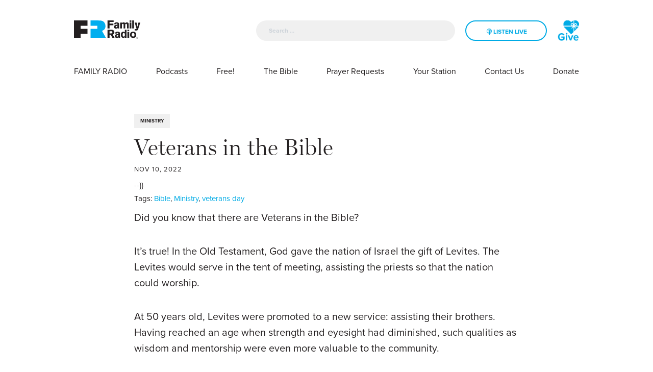

--- FILE ---
content_type: text/html; charset=UTF-8
request_url: https://www.familyradio.org/ministry/veterans-in-the-bible/
body_size: 14499
content:
<!doctype html>
<html lang="en-US" style="opacity:0;transition:1s opacity;">
  <head>
  <meta charset="utf-8">
  <meta http-equiv="x-ua-compatible" content="ie=edge">
  <meta name="viewport" content="width=device-width, initial-scale=1, shrink-to-fit=no">
  <title>Veterans in the Bible | Family Radio</title>
<meta name='robots' content='noindex, nofollow' />
	<style>img:is([sizes="auto" i], [sizes^="auto," i]) { contain-intrinsic-size: 3000px 1500px }</style>
	
<!-- Google Tag Manager for WordPress by gtm4wp.com -->
<script data-cfasync="false" data-pagespeed-no-defer>
	var gtm4wp_datalayer_name = "dataLayer";
	var dataLayer = dataLayer || [];
</script>
<!-- End Google Tag Manager for WordPress by gtm4wp.com -->
<!-- The SEO Framework by Sybre Waaijer -->
<link rel="canonical" href="https://www.familyradio.org/ministry/veterans-in-the-bible/" />
<meta name="description" content="Did you know that there are Veterans in the Bible? It&rsquo;s true! In the Old Testament, God gave the nation of Israel the gift of Levites. The Levites would serve&#8230;" />
<meta property="og:type" content="article" />
<meta property="og:locale" content="en_US" />
<meta property="og:site_name" content="Family Radio" />
<meta property="og:title" content="Veterans in the Bible | Family Radio" />
<meta property="og:description" content="Did you know that there are Veterans in the Bible? It&rsquo;s true! In the Old Testament, God gave the nation of Israel the gift of Levites. The Levites would serve in the tent of meeting&#8230;" />
<meta property="og:url" content="https://www.familyradio.org/ministry/veterans-in-the-bible/" />
<meta property="og:image" content="https://www.familyradio.org/app/uploads/2022/11/veteranblog.jpg" />
<meta property="og:image:width" content="316" />
<meta property="og:image:height" content="195" />
<meta property="og:image" content="https://www.familyradio.org/app/uploads/2022/11/veterans.png" />
<meta property="article:published_time" content="2022-11-10T22:11:45+00:00" />
<meta property="article:modified_time" content="2022-11-10T22:11:46+00:00" />
<meta name="twitter:card" content="summary_large_image" />
<meta name="twitter:title" content="Veterans in the Bible | Family Radio" />
<meta name="twitter:description" content="Did you know that there are Veterans in the Bible? It&rsquo;s true! In the Old Testament, God gave the nation of Israel the gift of Levites. The Levites would serve in the tent of meeting&#8230;" />
<meta name="twitter:image" content="https://www.familyradio.org/app/uploads/2022/11/veteranblog.jpg" />
<script type="application/ld+json">{"@context":"https://schema.org","@graph":[{"@type":"WebSite","@id":"https://www.familyradio.org/#/schema/WebSite","url":"https://www.familyradio.org/","name":"Family Radio","inLanguage":"en-US","potentialAction":{"@type":"SearchAction","target":{"@type":"EntryPoint","urlTemplate":"https://www.familyradio.org/search/{search_term_string}/"},"query-input":"required name=search_term_string"},"publisher":{"@type":"Organization","@id":"https://www.familyradio.org/#/schema/Organization","name":"Family Radio","url":"https://www.familyradio.org/","logo":{"@type":"ImageObject","url":"https://www.familyradio.org/app/uploads/2017/11/cropped-FRLogo.png","contentUrl":"https://www.familyradio.org/app/uploads/2017/11/cropped-FRLogo.png","width":512,"height":512}}},{"@type":"WebPage","@id":"https://www.familyradio.org/ministry/veterans-in-the-bible/","url":"https://www.familyradio.org/ministry/veterans-in-the-bible/","name":"Veterans in the Bible | Family Radio","description":"Did you know that there are Veterans in the Bible? It&rsquo;s true! In the Old Testament, God gave the nation of Israel the gift of Levites. The Levites would serve&#8230;","inLanguage":"en-US","isPartOf":{"@id":"https://www.familyradio.org/#/schema/WebSite"},"breadcrumb":{"@type":"BreadcrumbList","@id":"https://www.familyradio.org/#/schema/BreadcrumbList","itemListElement":[{"@type":"ListItem","position":1,"item":"https://www.familyradio.org/","name":"Family Radio"},{"@type":"ListItem","position":2,"item":"https://www.familyradio.org/fr-library/ministry/","name":"Blog &#x2d; Ministry"},{"@type":"ListItem","position":3,"name":"Veterans in the Bible"}]},"potentialAction":{"@type":"ReadAction","target":"https://www.familyradio.org/ministry/veterans-in-the-bible/"},"datePublished":"2022-11-10T22:11:45+00:00","dateModified":"2022-11-10T22:11:46+00:00"}]}</script>
<!-- / The SEO Framework by Sybre Waaijer | 4.48ms meta | 0.11ms boot -->

<link rel='dns-prefetch' href='//js.hs-scripts.com' />
<link rel="stylesheet" href="/wp/wp-includes/css/dist/block-library/style.min.css?ver=6.7.2">
<style id='classic-theme-styles-inline-css' type='text/css'>
/*! This file is auto-generated */
.wp-block-button__link{color:#fff;background-color:#32373c;border-radius:9999px;box-shadow:none;text-decoration:none;padding:calc(.667em + 2px) calc(1.333em + 2px);font-size:1.125em}.wp-block-file__button{background:#32373c;color:#fff;text-decoration:none}
</style>
<style id='global-styles-inline-css' type='text/css'>
:root{--wp--preset--aspect-ratio--square: 1;--wp--preset--aspect-ratio--4-3: 4/3;--wp--preset--aspect-ratio--3-4: 3/4;--wp--preset--aspect-ratio--3-2: 3/2;--wp--preset--aspect-ratio--2-3: 2/3;--wp--preset--aspect-ratio--16-9: 16/9;--wp--preset--aspect-ratio--9-16: 9/16;--wp--preset--color--black: #000000;--wp--preset--color--cyan-bluish-gray: #abb8c3;--wp--preset--color--white: #ffffff;--wp--preset--color--pale-pink: #f78da7;--wp--preset--color--vivid-red: #cf2e2e;--wp--preset--color--luminous-vivid-orange: #ff6900;--wp--preset--color--luminous-vivid-amber: #fcb900;--wp--preset--color--light-green-cyan: #7bdcb5;--wp--preset--color--vivid-green-cyan: #00d084;--wp--preset--color--pale-cyan-blue: #8ed1fc;--wp--preset--color--vivid-cyan-blue: #0693e3;--wp--preset--color--vivid-purple: #9b51e0;--wp--preset--gradient--vivid-cyan-blue-to-vivid-purple: linear-gradient(135deg,rgba(6,147,227,1) 0%,rgb(155,81,224) 100%);--wp--preset--gradient--light-green-cyan-to-vivid-green-cyan: linear-gradient(135deg,rgb(122,220,180) 0%,rgb(0,208,130) 100%);--wp--preset--gradient--luminous-vivid-amber-to-luminous-vivid-orange: linear-gradient(135deg,rgba(252,185,0,1) 0%,rgba(255,105,0,1) 100%);--wp--preset--gradient--luminous-vivid-orange-to-vivid-red: linear-gradient(135deg,rgba(255,105,0,1) 0%,rgb(207,46,46) 100%);--wp--preset--gradient--very-light-gray-to-cyan-bluish-gray: linear-gradient(135deg,rgb(238,238,238) 0%,rgb(169,184,195) 100%);--wp--preset--gradient--cool-to-warm-spectrum: linear-gradient(135deg,rgb(74,234,220) 0%,rgb(151,120,209) 20%,rgb(207,42,186) 40%,rgb(238,44,130) 60%,rgb(251,105,98) 80%,rgb(254,248,76) 100%);--wp--preset--gradient--blush-light-purple: linear-gradient(135deg,rgb(255,206,236) 0%,rgb(152,150,240) 100%);--wp--preset--gradient--blush-bordeaux: linear-gradient(135deg,rgb(254,205,165) 0%,rgb(254,45,45) 50%,rgb(107,0,62) 100%);--wp--preset--gradient--luminous-dusk: linear-gradient(135deg,rgb(255,203,112) 0%,rgb(199,81,192) 50%,rgb(65,88,208) 100%);--wp--preset--gradient--pale-ocean: linear-gradient(135deg,rgb(255,245,203) 0%,rgb(182,227,212) 50%,rgb(51,167,181) 100%);--wp--preset--gradient--electric-grass: linear-gradient(135deg,rgb(202,248,128) 0%,rgb(113,206,126) 100%);--wp--preset--gradient--midnight: linear-gradient(135deg,rgb(2,3,129) 0%,rgb(40,116,252) 100%);--wp--preset--font-size--small: 13px;--wp--preset--font-size--medium: 20px;--wp--preset--font-size--large: 36px;--wp--preset--font-size--x-large: 42px;--wp--preset--spacing--20: 0.44rem;--wp--preset--spacing--30: 0.67rem;--wp--preset--spacing--40: 1rem;--wp--preset--spacing--50: 1.5rem;--wp--preset--spacing--60: 2.25rem;--wp--preset--spacing--70: 3.38rem;--wp--preset--spacing--80: 5.06rem;--wp--preset--shadow--natural: 6px 6px 9px rgba(0, 0, 0, 0.2);--wp--preset--shadow--deep: 12px 12px 50px rgba(0, 0, 0, 0.4);--wp--preset--shadow--sharp: 6px 6px 0px rgba(0, 0, 0, 0.2);--wp--preset--shadow--outlined: 6px 6px 0px -3px rgba(255, 255, 255, 1), 6px 6px rgba(0, 0, 0, 1);--wp--preset--shadow--crisp: 6px 6px 0px rgba(0, 0, 0, 1);}:where(.is-layout-flex){gap: 0.5em;}:where(.is-layout-grid){gap: 0.5em;}body .is-layout-flex{display: flex;}.is-layout-flex{flex-wrap: wrap;align-items: center;}.is-layout-flex > :is(*, div){margin: 0;}body .is-layout-grid{display: grid;}.is-layout-grid > :is(*, div){margin: 0;}:where(.wp-block-columns.is-layout-flex){gap: 2em;}:where(.wp-block-columns.is-layout-grid){gap: 2em;}:where(.wp-block-post-template.is-layout-flex){gap: 1.25em;}:where(.wp-block-post-template.is-layout-grid){gap: 1.25em;}.has-black-color{color: var(--wp--preset--color--black) !important;}.has-cyan-bluish-gray-color{color: var(--wp--preset--color--cyan-bluish-gray) !important;}.has-white-color{color: var(--wp--preset--color--white) !important;}.has-pale-pink-color{color: var(--wp--preset--color--pale-pink) !important;}.has-vivid-red-color{color: var(--wp--preset--color--vivid-red) !important;}.has-luminous-vivid-orange-color{color: var(--wp--preset--color--luminous-vivid-orange) !important;}.has-luminous-vivid-amber-color{color: var(--wp--preset--color--luminous-vivid-amber) !important;}.has-light-green-cyan-color{color: var(--wp--preset--color--light-green-cyan) !important;}.has-vivid-green-cyan-color{color: var(--wp--preset--color--vivid-green-cyan) !important;}.has-pale-cyan-blue-color{color: var(--wp--preset--color--pale-cyan-blue) !important;}.has-vivid-cyan-blue-color{color: var(--wp--preset--color--vivid-cyan-blue) !important;}.has-vivid-purple-color{color: var(--wp--preset--color--vivid-purple) !important;}.has-black-background-color{background-color: var(--wp--preset--color--black) !important;}.has-cyan-bluish-gray-background-color{background-color: var(--wp--preset--color--cyan-bluish-gray) !important;}.has-white-background-color{background-color: var(--wp--preset--color--white) !important;}.has-pale-pink-background-color{background-color: var(--wp--preset--color--pale-pink) !important;}.has-vivid-red-background-color{background-color: var(--wp--preset--color--vivid-red) !important;}.has-luminous-vivid-orange-background-color{background-color: var(--wp--preset--color--luminous-vivid-orange) !important;}.has-luminous-vivid-amber-background-color{background-color: var(--wp--preset--color--luminous-vivid-amber) !important;}.has-light-green-cyan-background-color{background-color: var(--wp--preset--color--light-green-cyan) !important;}.has-vivid-green-cyan-background-color{background-color: var(--wp--preset--color--vivid-green-cyan) !important;}.has-pale-cyan-blue-background-color{background-color: var(--wp--preset--color--pale-cyan-blue) !important;}.has-vivid-cyan-blue-background-color{background-color: var(--wp--preset--color--vivid-cyan-blue) !important;}.has-vivid-purple-background-color{background-color: var(--wp--preset--color--vivid-purple) !important;}.has-black-border-color{border-color: var(--wp--preset--color--black) !important;}.has-cyan-bluish-gray-border-color{border-color: var(--wp--preset--color--cyan-bluish-gray) !important;}.has-white-border-color{border-color: var(--wp--preset--color--white) !important;}.has-pale-pink-border-color{border-color: var(--wp--preset--color--pale-pink) !important;}.has-vivid-red-border-color{border-color: var(--wp--preset--color--vivid-red) !important;}.has-luminous-vivid-orange-border-color{border-color: var(--wp--preset--color--luminous-vivid-orange) !important;}.has-luminous-vivid-amber-border-color{border-color: var(--wp--preset--color--luminous-vivid-amber) !important;}.has-light-green-cyan-border-color{border-color: var(--wp--preset--color--light-green-cyan) !important;}.has-vivid-green-cyan-border-color{border-color: var(--wp--preset--color--vivid-green-cyan) !important;}.has-pale-cyan-blue-border-color{border-color: var(--wp--preset--color--pale-cyan-blue) !important;}.has-vivid-cyan-blue-border-color{border-color: var(--wp--preset--color--vivid-cyan-blue) !important;}.has-vivid-purple-border-color{border-color: var(--wp--preset--color--vivid-purple) !important;}.has-vivid-cyan-blue-to-vivid-purple-gradient-background{background: var(--wp--preset--gradient--vivid-cyan-blue-to-vivid-purple) !important;}.has-light-green-cyan-to-vivid-green-cyan-gradient-background{background: var(--wp--preset--gradient--light-green-cyan-to-vivid-green-cyan) !important;}.has-luminous-vivid-amber-to-luminous-vivid-orange-gradient-background{background: var(--wp--preset--gradient--luminous-vivid-amber-to-luminous-vivid-orange) !important;}.has-luminous-vivid-orange-to-vivid-red-gradient-background{background: var(--wp--preset--gradient--luminous-vivid-orange-to-vivid-red) !important;}.has-very-light-gray-to-cyan-bluish-gray-gradient-background{background: var(--wp--preset--gradient--very-light-gray-to-cyan-bluish-gray) !important;}.has-cool-to-warm-spectrum-gradient-background{background: var(--wp--preset--gradient--cool-to-warm-spectrum) !important;}.has-blush-light-purple-gradient-background{background: var(--wp--preset--gradient--blush-light-purple) !important;}.has-blush-bordeaux-gradient-background{background: var(--wp--preset--gradient--blush-bordeaux) !important;}.has-luminous-dusk-gradient-background{background: var(--wp--preset--gradient--luminous-dusk) !important;}.has-pale-ocean-gradient-background{background: var(--wp--preset--gradient--pale-ocean) !important;}.has-electric-grass-gradient-background{background: var(--wp--preset--gradient--electric-grass) !important;}.has-midnight-gradient-background{background: var(--wp--preset--gradient--midnight) !important;}.has-small-font-size{font-size: var(--wp--preset--font-size--small) !important;}.has-medium-font-size{font-size: var(--wp--preset--font-size--medium) !important;}.has-large-font-size{font-size: var(--wp--preset--font-size--large) !important;}.has-x-large-font-size{font-size: var(--wp--preset--font-size--x-large) !important;}
:where(.wp-block-post-template.is-layout-flex){gap: 1.25em;}:where(.wp-block-post-template.is-layout-grid){gap: 1.25em;}
:where(.wp-block-columns.is-layout-flex){gap: 2em;}:where(.wp-block-columns.is-layout-grid){gap: 2em;}
:root :where(.wp-block-pullquote){font-size: 1.5em;line-height: 1.6;}
</style>
<link rel="stylesheet" href="/app/plugins/wp-job-manager-applications/assets/css/frontend.css?ver=6.7.2">
<link rel="stylesheet" href="/app/plugins/wp-job-manager/assets/dist/css/job-listings.css?ver=598383a28ac5f9f156e4">
<link rel="stylesheet" href="/app/plugins/better-search/includes/css/bsearch-styles.min.css?ver=4.1.5">
<style id='bsearch-custom-style-inline-css' type='text/css'>
.bsearch_highlight{ background:orange }
</style>
<link rel="stylesheet" href="/app/tablepress-combined.min.css?ver=19">
<link rel="stylesheet" href="/app/themes/familyradio/dist/styles/main_b8fec72b.css">
<script type="text/javascript" src="/wp/wp-includes/js/jquery/jquery.min.js?ver=3.7.1" id="jquery-core-js"></script>
<script type="text/javascript" src="/wp/wp-includes/js/jquery/jquery-migrate.min.js?ver=3.4.1" id="jquery-migrate-js"></script>
<!-- Global site tag (gtag.js) - Google Ads: 404744751 -->
<script async src="https://www.googletagmanager.com/gtag/js?id=AW-404744751"></script>
<script>
  window.dataLayer = window.dataLayer || [];
  function gtag(){dataLayer.push(arguments);}
  gtag('js', new Date());

  gtag('config', 'AW-404744751');
</script>
<!-- End Global site tag (gtag.js) - Google Ads: 404744751 -->

<!-- Facebook Pixel Code -->
<script>
  !function(f,b,e,v,n,t,s)
  {if(f.fbq)return;n=f.fbq=function(){n.callMethod?
  n.callMethod.apply(n,arguments):n.queue.push(arguments)};
  if(!f._fbq)f._fbq=n;n.push=n;n.loaded=!0;n.version='2.0';
  n.queue=[];t=b.createElement(e);t.async=!0;
  t.src=v;s=b.getElementsByTagName(e)[0];
  s.parentNode.insertBefore(t,s)}(window, document,'script',
  'https://connect.facebook.net/en_US/fbevents.js');
  fbq('init', '2773316109434974');
  fbq('track', 'PageView');
</script>
<noscript><img height="1" width="1" style="display:none"
  src="https://www.facebook.com/tr?id=2773316109434974&ev=PageView&noscript=1"
/></noscript>
<!-- End Facebook Pixel Code -->

<meta name="facebook-domain-verification" content="w4rfr1mzlrui63vaaqu7d1l2w87tj4" />			<!-- DO NOT COPY THIS SNIPPET! Start of Page Analytics Tracking for HubSpot WordPress plugin v11.3.21-->
			<script class="hsq-set-content-id" data-content-id="blog-post">
				var _hsq = _hsq || [];
				_hsq.push(["setContentType", "blog-post"]);
			</script>
			<!-- DO NOT COPY THIS SNIPPET! End of Page Analytics Tracking for HubSpot WordPress plugin -->
					<style type="text/css">.pp-podcast {opacity: 0;}</style>
		
<!-- Google Tag Manager for WordPress by gtm4wp.com -->
<!-- GTM Container placement set to footer -->
<script data-cfasync="false" data-pagespeed-no-defer>
	var dataLayer_content = {"visitorIP":"52.15.47.89","pageTitle":"Veterans in the Bible | Family Radio","pagePostType":"ministry","pagePostType2":"single-ministry","pagePostDate":"November 3, 2025","pagePostDateYear":2025,"pagePostDateMonth":11,"pagePostDateDay":3,"pagePostDateDayName":"Monday","pagePostDateHour":5,"pagePostDateMinute":45,"pagePostDateIso":"2025-11-03T05:45:07+00:00","pagePostDateUnix":1762148707,"postID":85224};
	dataLayer.push( dataLayer_content );
</script>
<script data-cfasync="false" data-pagespeed-no-defer>
(function(w,d,s,l,i){w[l]=w[l]||[];w[l].push({'gtm.start':
new Date().getTime(),event:'gtm.js'});var f=d.getElementsByTagName(s)[0],
j=d.createElement(s),dl=l!='dataLayer'?'&l='+l:'';j.async=true;j.src=
'//www.googletagmanager.com/gtm.js?id='+i+dl;f.parentNode.insertBefore(j,f);
})(window,document,'script','dataLayer','GTM-WNLVXQ8');
</script>
<!-- End Google Tag Manager for WordPress by gtm4wp.com --><link rel="icon" href="/app/uploads/2017/11/cropped-FRLogo-32x32.png" sizes="32x32" />
<link rel="icon" href="/app/uploads/2017/11/cropped-FRLogo-192x192.png" sizes="192x192" />
<link rel="apple-touch-icon" href="/app/uploads/2017/11/cropped-FRLogo-180x180.png" />
<meta name="msapplication-TileImage" content="/app/uploads/2017/11/cropped-FRLogo-270x270.png" />
<!-- BEGIN Adobe Fonts for WordPress --><script>
  (function(d) {
    var config = {
      kitId: 'oeo2ctu',
      scriptTimeout: 3000,
      async: true
    },
    h=d.documentElement,t=setTimeout(function(){h.className=h.className.replace(/\bwf-loading\b/g,"")+" wf-inactive";},config.scriptTimeout),tk=d.createElement("script"),f=false,s=d.getElementsByTagName("script")[0],a;h.className+=" wf-loading";tk.src='https://use.typekit.net/'+config.kitId+'.js';tk.async=true;tk.onload=tk.onreadystatechange=function(){a=this.readyState;if(f||a&&a!="complete"&&a!="loaded")return;f=true;clearTimeout(t);try{Typekit.load(config)}catch(e){}};s.parentNode.insertBefore(tk,s)
  })(document);
</script><!-- END Adobe Fonts for WordPress -->		<style type="text/css" id="wp-custom-css">
			textarea.textarea {border: 1px solid lightgray;
}
label.gfield_label {white-space: nowrap;}
.gform_wrapper .gfield_radio li {text-align: left;}

.page-id-2274 div#twitter-feed-InstantInPrayer {
    display: flex;

}
	
.page-id-2274 div.tweeter-info {
		margin: 10px;
	padding: 20px;
				padding: rem(20px);
				border: 1px solid rgba(149,152,154, .3);
				border-radius: 8px;
}

a.btn.solid {font-size: 1.5rem;}

/* Hope in a Story Page */
.page-id-31361 .bgimage {
    min-height: 26rem;
}

/* Welcome! form state font size */
#input_8_12_chosen>a>span {
/*.chosen-single {*/
		font-size: 1.4em;
}

/* popmake-34524 popmake-34576 */
#popmake-34524, #popmake-34576 {
	padding: 18px;
	background-color: #fbb045;
}

#popmake-34524 .pum-content p, #popmake-34576 .pum-content p {
    display:inline-block;
    /*text-transform:uppercase;*/
	  color: #fff;
    font-weight: 600;
    font-size: 20px;
	  line-height: 1.9em;
}

#popmake-34524 .pum-content, #popmake-34576 .pum-content {
    text-align: center;
		background-color: #fbb045;
}

#popmake-34524 .button, #popmake-34576 .button {
    margin-top: 0px!important;
    font-size: 1em;
	  white-space: nowrap;
    background-color: transparent;
    color: white;
    border: 2px solid white;
    padding: 9px;
	  cursor: pointer;
}

#popmake-34524 .button:hover, #popmake-34576 .button:hover {
    color: #fbb045;
	  background-color: #ffffff;
}

#popmake-34524 .button:focus, #popmake-34576 .button:focus {
    outline:bullets;
}

#popmake-34524 > .pum-close, #popmake-34576 > .pum-close {
	border:none;
	box-shadow: none;
	background-color: transparent;
}

/******************/
/* keep it mobile friendly by only applying these styles for larger viewports */
@media only screen and (min-width: 641px) {
 
 body #gform_wrapper_12 { 
  max-width: 60%;
  margin: 0 auto;
 }
 
}

/**********/
#field_12_1 {
	font-size: 1.2em;
	font-weight: 600;
}

/* Drop text shadow over bright slider */
.slide-text p {
	text-shadow: 1px 1px 10px rgba(0,0,0, .8);
}

/**** Partners Mobile *****/

.page-id-39997 .block {
	padding: 0rem 0rem;
}

.page-id-42205 .block {
	padding: 0rem 0rem;
}

.page-id-42300 h3.gform_title {
	display: none;
}

.page-id-46343s .block  {
	padding: 0rem 0rem;
}

.page-id-47581 .block  {
	padding: 0rem 0rem;
}

/* Site width */
.main {
    max-width: 1280px;
		margin: auto;
	  /*line-height: 0px;*/
}

/*.row {
    margin-left: ;
    margin-right: -0.5rem;
}*/

.row {
    margin-left: -2.5rem;
    margin-right: -2.5rem;
}

.p-rel {
	margin-bottom: -4.5rem;
}

/* end Site width */		</style>
		</head>
  <body class="ministry-template-default single single-ministry postid-60039 single-format-standard newchannelsontheapp family-radio">
        <header class="banner stiky">
  
  <!-- FR Player Consent Modal -->
  <div class="modal fade" 
       id="frGdprModal"
       tabindex="-1"
       role="dialog" 
       aria-labelledby="frGdprModalLabel" 
       aria-hidden="true">
  
      <div class="modal-dialog modal-dialog-centered" 
           role="document">
        <div class="modal-content">
          <div class="modal-header">

            <h1 class="modal-title" 
                id="frGdprModalLabel">
                Privacy Policy Consent 
            </h1>
            <button type="button" 
                    class="close"
                    data-dismiss="modal"
                    aria-label="Close">

              <span aria-hidden="true">
                &times;
              </span>
            </button>
          </div>
          <div class="modal-body">
            <p>Click <a href="/privacy-statement/">here</a> to read Family Radio Policy. Press "ACCEPT" if you agree to Family Radio Privacy Policy Terms.</p>
          </div>
          <div class="modal-footer">
            <button type="button" 
                    id="closeid"
                    class="btn btn-secondary solid" 
                    data-dismiss="modal">
              Reject
            </button>
              <button type="button" 
                      id="saveid" 
                      class="btn btn-primary solid">
                Accept
            </button>
          </div>
        </div>
      </div>
    </div>

  <div class="mobile-menu d-block d-lg-none">
    
    <nav class="navbar navbar-expand-lg p-0">
      
      <div class="navbar-wrapper bg-light d-block w-100 d-flex justify-content-between">

        <button class="navbar-toggler" type="button" data-toggle="collapse" data-target="#navbarSupportedContent" aria-controls="navbarSupportedContent" aria-expanded="false" aria-label="Toggle navigation">
          <span class="navbar-toggler-icon"></span>
        </button>

        <a class="mx-auto brand" href="https://www.familyradio.org/">
          <img src="/app/uploads/2018/06/FR_logo_standard_black-blue.svg" alt="Family Radio" class="img-fluid" />
        </a>

        <div class="lang-header">
          <a href="https://donate.familyradio.org/" class="" title="">
            <span class="fa-stack fa-lg">
              <!--i class="fa fa-circle fa-stack-2x"></i-->
              <!--i class="fa fa-globe fa-stack-1x fa-inverse"></i-->
              <img class="fa fa-lg fa-stack-1x" src="/app/uploads/2021/03/Heart-Test-2.png">
            </span>
          </a>
        </div>
      </div>

      <div class="collapse navbar-collapse" id="navbarSupportedContent">
        <div class="navbar-inner bg-light d-inline-block">
          <div class="row">
            <div class="col-7">
              <div class="search-header w-100">
                <form role="search" method="get" class="search-form" action="https://www.familyradio.org/">
				<label>
					<span class="screen-reader-text">Search for:</span>
					<input type="search" class="search-field" placeholder="Search &hellip;" value="" name="s" />
				</label>
				<input type="submit" class="search-submit" value="Search" />
			</form>
              </div>
            </div>
            <div class="col-5">
            </div>
          </div>
          
                      <ul id="mobile-menu-inner" class="list-unstyled"><li class="menu-item menu-family-radio"><a href="https://www.familyradio.org/about-us/">FAMILY RADIO</a></li>
<li class="menu-item menu-podcasts"><a href="/podcasts">Podcasts</a></li>
<li class="menu-item menu-item-has-children menu-free"><a href="/download-our-app/">Free!</a>
<ul class="sub-menu">
	<li class="menu-item menu-download-our-app"><a href="https://www.familyradio.org/download-our-app/">Download Our App</a></li>
	<li class="menu-item menu-downloadable-materials"><a href="https://www.familyradio.org/downloadable-materials/">Downloadable Materials</a></li>
	<li class="menu-item menu-family-radio-hymnals"><a href="https://www.familyradio.org/fr-library/hymns/">Family Radio Hymnals</a></li>
</ul>
</li>
<li class="menu-item menu-the-bible"><a href="https://www.familyradio.org/bible/">The Bible</a></li>
<li class="menu-item menu-prayer-requests"><a href="https://app.godlistens.com/community/familyradio/prayer-wall">Prayer Requests</a></li>
<li class="menu-item menu-item-has-children menu-your-station"><a href="/stations/">Your Station</a>
<ul class="sub-menu">
	<li class="menu-item menu-station-finder"><a href="/stations">Station Finder</a></li>
	<li class="menu-item menu-program-guide"><a href="https://www.familyradio.org/programming-guide/">Program Guide</a></li>
	<li class="menu-item menu-daily-playlist"><a href="https://www.familyradio.org/audio-podcasts/daily-playlist/">Daily Playlist</a></li>
	<li class="menu-item menu-merchandise"><a href="https://www.stickermule.com/familyradio">Merchandise</a></li>
</ul>
</li>
<li class="menu-item menu-item-has-children menu-contact-us"><a href="https://www.familyradio.org/contact-us/">Contact Us</a>
<ul class="sub-menu">
	<li class="menu-item menu-on-air-staff"><a href="/hosts">On-Air Staff</a></li>
	<li class="menu-item menu-faq"><a href="https://www.familyradio.org/faq/">FAQ</a></li>
	<li class="menu-item menu-email-us"><a href="https://www.familyradio.org/contact-us/">Email Us</a></li>
	<li class="menu-item menu-email-sign-up"><a href="/signup">Email Sign Up!</a></li>
	<li class="menu-item menu-employment"><a href="https://www.familyradio.org/employment/">Employment</a></li>
	<li class="menu-item menu-share-your-story"><a href="https://www.familyradio.org/contact-us/mystory/">Share Your Story</a></li>
</ul>
</li>
<li class="menu-item menu-donate"><a href="https://www.familyradio.org/donate/">Donate</a></li>
</ul>
                  </div>
      </div><!-- .navbar-collapse -->

    </nav>

  </div>

  <div class="banner-inner banner-block d-none d-lg-block">
    <div class="container-fluid">
      <div class="justify-content-between w-100 d-flex">
        <a class="brand" href="https://www.familyradio.org/">
          <img src="/app/uploads/2018/06/FR_logo_standard_black-blue.svg" alt="Family Radio" class="img-fluid logo d-sm-none d-md-block" />
          <img src="/app/uploads/2018/06/FR_logo_standard_white-blue.svg" alt="Family Radio" class="img-fluid logo-inverse d-sm-none d-md-block" />
        </a>
        <div class="header-right d-flex justify-content-end">
          <div class="search-header">
            <form role="search" method="get" class="search-form" action="https://www.familyradio.org/">
				<label>
					<span class="screen-reader-text">Search for:</span>
					<input type="search" class="search-field" placeholder="Search &hellip;" value="" name="s" />
				</label>
				<input type="submit" class="search-submit" value="Search" />
			</form>
          </div>
          <div class="player-header">
            <player-header></player-header>
          </div>
          <div class="lang-header">
            <a href="https://donate.familyradio.org/" class="" title="">             <span class="fa-stack fa-lg">
               <!--i class="fa fa-circle fa-stack-2x"></i-->
               <!--i class="fa fa-globe fa-stack-1x fa-inverse"></i-->
               <img class="fa fa-lg fa-stack-1x" src="/app/uploads/2021/03/Heart-Test-2.png">
            </span>
            </a>
          </div>
        </div>
      </div>
    </div>
  </div>
  
  <div class="container-menu banner-block d-none d-lg-block">
    <div class="container-fluid">
              <ul id="menu-top-menu" class="nav list-unstyled d-flex justify-content-between w-100"><li class="menu-item menu-family-radio"><a href="https://www.familyradio.org/about-us/">FAMILY RADIO</a></li>
<li class="menu-item menu-podcasts"><a href="/podcasts">Podcasts</a></li>
<li class="menu-item menu-item-has-children menu-free"><a href="/download-our-app/">Free!</a>
<ul class="sub-menu">
	<li class="menu-item menu-download-our-app"><a href="https://www.familyradio.org/download-our-app/">Download Our App</a></li>
	<li class="menu-item menu-downloadable-materials"><a href="https://www.familyradio.org/downloadable-materials/">Downloadable Materials</a></li>
	<li class="menu-item menu-family-radio-hymnals"><a href="https://www.familyradio.org/fr-library/hymns/">Family Radio Hymnals</a></li>
</ul>
</li>
<li class="menu-item menu-the-bible"><a href="https://www.familyradio.org/bible/">The Bible</a></li>
<li class="menu-item menu-prayer-requests"><a href="https://app.godlistens.com/community/familyradio/prayer-wall">Prayer Requests</a></li>
<li class="menu-item menu-item-has-children menu-your-station"><a href="/stations/">Your Station</a>
<ul class="sub-menu">
	<li class="menu-item menu-station-finder"><a href="/stations">Station Finder</a></li>
	<li class="menu-item menu-program-guide"><a href="https://www.familyradio.org/programming-guide/">Program Guide</a></li>
	<li class="menu-item menu-daily-playlist"><a href="https://www.familyradio.org/audio-podcasts/daily-playlist/">Daily Playlist</a></li>
	<li class="menu-item menu-merchandise"><a href="https://www.stickermule.com/familyradio">Merchandise</a></li>
</ul>
</li>
<li class="menu-item menu-item-has-children menu-contact-us"><a href="https://www.familyradio.org/contact-us/">Contact Us</a>
<ul class="sub-menu">
	<li class="menu-item menu-on-air-staff"><a href="/hosts">On-Air Staff</a></li>
	<li class="menu-item menu-faq"><a href="https://www.familyradio.org/faq/">FAQ</a></li>
	<li class="menu-item menu-email-us"><a href="https://www.familyradio.org/contact-us/">Email Us</a></li>
	<li class="menu-item menu-email-sign-up"><a href="/signup">Email Sign Up!</a></li>
	<li class="menu-item menu-employment"><a href="https://www.familyradio.org/employment/">Employment</a></li>
	<li class="menu-item menu-share-your-story"><a href="https://www.familyradio.org/contact-us/mystory/">Share Your Story</a></li>
</ul>
</li>
<li class="menu-item menu-donate"><a href="https://www.familyradio.org/donate/">Donate</a></li>
</ul>
          </div>
  </div>
</header>
    <div class="wrap" role="document">
      <div class="content">
        <main class="main">
          	 																								<article class="post-60039 ministry type-ministry status-publish format-standard has-post-thumbnail hentry tag-bible tag-ministry tag-veterans-day" style="font-size: 1.5rem;">
    <div class="container">
    <div class="row">
      <div class="col-md-12 col-lg-8 mx-auto post-header">
        <a href="https://www.familyradio.org/fr-library/ministry/" class="label small uppercase bold d-inline-block bg-light-gray color-black">Ministry</a>

        <h1 class="serif bold display-4">Veterans in the Bible</h1>
        <h5 class="color-black uppercase light">Nov 10, 2022</h5>
        <div style="display: table-cell;">
          --}}
        </div>
        <div style="display: table-cell;">
                </div>
                <p class="tags">Tags: <a href="/tag/bible/" rel="tag">Bible</a>, <a href="/tag/ministry/" rel="tag">Ministry</a>, <a href="/tag/veterans-day/" rel="tag">veterans day</a></p>
        <div class="entry-content pb-4 inner-text">
<p class="has-medium-font-size">Did you know that there are Veterans in the Bible?&nbsp;</p>



<p class="has-medium-font-size">It’s true! In the Old Testament, God gave the nation of Israel the gift of Levites. The Levites would serve in the tent of meeting, assisting the priests so that the nation could worship.&nbsp;&nbsp;</p>



<p class="has-medium-font-size">At 50 years old, Levites were promoted to a new service: assisting their brothers. Having reached an age when strength and eyesight had diminished, such qualities as wisdom and mentorship were even more valuable to the community.&nbsp;</p>



<p class="has-medium-font-size">On Veterans Day, as you appreciate those who have faithfully served, remember to think of practical ways to show your gratitude. Ask a vet for wisdom, seek some council. Buy their lunch, hear their story. If you give yourself the opportunity to bless a veteran, you will certainly receive more than you give.&nbsp;</p>



<figure class="wp-block-image size-full is-resized"><img fetchpriority="high" decoding="async" src="/app/uploads/2022/11/veterans.png" alt="" class="wp-image-60040" width="840" height="63"/></figure>
</div>

                  <div class="comments-wrapper">
            
<section id="comments" class="comments">
      <h2>
      5 responses to &ldquo;<span>Veterans in the Bible</span>&rdquo;
    </h2>

    <ol class="comment-list">
      		<li id="comment-389" class="comment even thread-even depth-1">
			<article id="div-comment-389" class="comment-body">
				<footer class="comment-meta">
					<div class="comment-author vcard">
						<img alt='' src='https://secure.gravatar.com/avatar/673e3586a1c7bc7b96ec1181f268ad65?s=32&#038;d=identicon&#038;r=g' srcset='https://secure.gravatar.com/avatar/673e3586a1c7bc7b96ec1181f268ad65?s=64&#038;d=identicon&#038;r=g 2x' class='avatar avatar-32 photo' height='32' width='32' decoding='async'/>						<b class="fn">Yolanda piña</b> <span class="says">says:</span>					</div><!-- .comment-author -->

					<div class="comment-metadata">
						<a href="/ministry/veterans-in-the-bible/#comment-389"><time datetime="2022-11-12T10:39:30+00:00">November 12, 2022 at 10:39 am</time></a>					</div><!-- .comment-metadata -->

									</footer><!-- .comment-meta -->

				<div class="comment-content">
					<p>Hello God bless yes we need to give  thanks to the veterans for they courage same Los they life</p>
				</div><!-- .comment-content -->

				<div class="reply"><a rel="nofollow" class="comment-reply-link" href="https://www.familyradio.org/ministry/veterans-in-the-bible/?replytocom=389#respond" data-commentid="389" data-postid="60039" data-belowelement="div-comment-389" data-respondelement="respond" data-replyto="Reply to Yolanda piña" aria-label="Reply to Yolanda piña">Reply</a></div>			</article><!-- .comment-body -->
		</li><!-- #comment-## -->
		<li id="comment-392" class="comment odd alt thread-odd thread-alt depth-1">
			<article id="div-comment-392" class="comment-body">
				<footer class="comment-meta">
					<div class="comment-author vcard">
						<img alt='' src='https://secure.gravatar.com/avatar/856786325b53213fd23cb37d9d0f1015?s=32&#038;d=identicon&#038;r=g' srcset='https://secure.gravatar.com/avatar/856786325b53213fd23cb37d9d0f1015?s=64&#038;d=identicon&#038;r=g 2x' class='avatar avatar-32 photo' height='32' width='32' decoding='async'/>						<b class="fn"><a href="http://familyradio.org" class="url" rel="ugc external nofollow">Al Hoffman</a></b> <span class="says">says:</span>					</div><!-- .comment-author -->

					<div class="comment-metadata">
						<a href="/ministry/veterans-in-the-bible/#comment-392"><time datetime="2022-11-13T01:18:52+00:00">November 13, 2022 at 1:18 am</time></a>					</div><!-- .comment-metadata -->

									</footer><!-- .comment-meta -->

				<div class="comment-content">
					<p>Thanks  for giving me something  to look up! The little pieces are remarkable, and see like Paul commissioner of Timothy, and with sound basis beyond mortal opinion.</p>
				</div><!-- .comment-content -->

				<div class="reply"><a rel="nofollow" class="comment-reply-link" href="https://www.familyradio.org/ministry/veterans-in-the-bible/?replytocom=392#respond" data-commentid="392" data-postid="60039" data-belowelement="div-comment-392" data-respondelement="respond" data-replyto="Reply to Al Hoffman" aria-label="Reply to Al Hoffman">Reply</a></div>			</article><!-- .comment-body -->
		</li><!-- #comment-## -->
		<li id="comment-444" class="comment even thread-even depth-1 parent">
			<article id="div-comment-444" class="comment-body">
				<footer class="comment-meta">
					<div class="comment-author vcard">
						<img alt='' src='https://secure.gravatar.com/avatar/2cf38284fb978d6bf6dd4f88e1ce4118?s=32&#038;d=identicon&#038;r=g' srcset='https://secure.gravatar.com/avatar/2cf38284fb978d6bf6dd4f88e1ce4118?s=64&#038;d=identicon&#038;r=g 2x' class='avatar avatar-32 photo' height='32' width='32' loading='lazy' decoding='async'/>						<b class="fn">Julie</b> <span class="says">says:</span>					</div><!-- .comment-author -->

					<div class="comment-metadata">
						<a href="/ministry/veterans-in-the-bible/#comment-444"><time datetime="2022-12-16T17:24:18+00:00">December 16, 2022 at 5:24 pm</time></a>					</div><!-- .comment-metadata -->

									</footer><!-- .comment-meta -->

				<div class="comment-content">
					<p>In all wars from the Bible till now there are conflicts and lost of lives.  My son was in the Iraq War and war scares me to this day.  The Bible is remarkable  in telling of these conflicts.  God Bless everyone!</p>
				</div><!-- .comment-content -->

				<div class="reply"><a rel="nofollow" class="comment-reply-link" href="https://www.familyradio.org/ministry/veterans-in-the-bible/?replytocom=444#respond" data-commentid="444" data-postid="60039" data-belowelement="div-comment-444" data-respondelement="respond" data-replyto="Reply to Julie" aria-label="Reply to Julie">Reply</a></div>			</article><!-- .comment-body -->
		<ol class="children">
		<li id="comment-538" class="comment odd alt depth-2">
			<article id="div-comment-538" class="comment-body">
				<footer class="comment-meta">
					<div class="comment-author vcard">
						<img alt='' src='https://secure.gravatar.com/avatar/03de10b11d8491617933356166ff4c03?s=32&#038;d=identicon&#038;r=g' srcset='https://secure.gravatar.com/avatar/03de10b11d8491617933356166ff4c03?s=64&#038;d=identicon&#038;r=g 2x' class='avatar avatar-32 photo' height='32' width='32' loading='lazy' decoding='async'/>						<b class="fn">Winora Kunselman</b> <span class="says">says:</span>					</div><!-- .comment-author -->

					<div class="comment-metadata">
						<a href="/ministry/veterans-in-the-bible/#comment-538"><time datetime="2023-01-28T22:16:25+00:00">January 28, 2023 at 10:16 pm</time></a>					</div><!-- .comment-metadata -->

									</footer><!-- .comment-meta -->

				<div class="comment-content">
					<p>I only had an uncle in a war on my side of the family but my husband&#8217;s father did serve in the military during the Korean War &#8211; then on to serve in the Air Force until 1969; But I had never really connected the battles in the Old Testament especially about a veteran &#8211; until just studying Joshua again and realizing yes he was a veteran first. Then became Israel&#8217;s leader into the Promised Land!  God bless you Julie with your fam.</p>
				</div><!-- .comment-content -->

				<div class="reply"><a rel="nofollow" class="comment-reply-link" href="https://www.familyradio.org/ministry/veterans-in-the-bible/?replytocom=538#respond" data-commentid="538" data-postid="60039" data-belowelement="div-comment-538" data-respondelement="respond" data-replyto="Reply to Winora Kunselman" aria-label="Reply to Winora Kunselman">Reply</a></div>			</article><!-- .comment-body -->
		</li><!-- #comment-## -->
</ol><!-- .children -->
</li><!-- #comment-## -->
		<li id="comment-1273" class="comment even thread-odd thread-alt depth-1">
			<article id="div-comment-1273" class="comment-body">
				<footer class="comment-meta">
					<div class="comment-author vcard">
						<img alt='' src='https://secure.gravatar.com/avatar/e0ab6a18b470c5ca3178e12e904c6662?s=32&#038;d=identicon&#038;r=g' srcset='https://secure.gravatar.com/avatar/e0ab6a18b470c5ca3178e12e904c6662?s=64&#038;d=identicon&#038;r=g 2x' class='avatar avatar-32 photo' height='32' width='32' loading='lazy' decoding='async'/>						<b class="fn">Parris Mannion</b> <span class="says">says:</span>					</div><!-- .comment-author -->

					<div class="comment-metadata">
						<a href="/ministry/veterans-in-the-bible/#comment-1273"><time datetime="2023-11-10T19:01:40+00:00">November 10, 2023 at 7:01 pm</time></a>					</div><!-- .comment-metadata -->

									</footer><!-- .comment-meta -->

				<div class="comment-content">
					<p>As a veteran myself, I appreciate knowing about fellow veterans in the Bible &#8230; nice to know that &#8220;older&#8221; leaders/followers have value and worth in God&#8217;s Kingdom. My &#8220;salute&#8221; and thanks 🙏 to All Veterans who have served their country and their God !  -Amen-</p>
				</div><!-- .comment-content -->

				<div class="reply"><a rel="nofollow" class="comment-reply-link" href="https://www.familyradio.org/ministry/veterans-in-the-bible/?replytocom=1273#respond" data-commentid="1273" data-postid="60039" data-belowelement="div-comment-1273" data-respondelement="respond" data-replyto="Reply to Parris Mannion" aria-label="Reply to Parris Mannion">Reply</a></div>			</article><!-- .comment-body -->
		</li><!-- #comment-## -->

    </ol>

      
  
  	<div id="respond" class="comment-respond">
		<h3 id="reply-title" class="comment-reply-title">Leave a Reply <small><a rel="nofollow" id="cancel-comment-reply-link" href="/ministry/veterans-in-the-bible/#respond" style="display:none;">Cancel reply</a></small></h3><form action="https://www.familyradio.org/wp/wp-comments-post.php" method="post" id="commentform" class="comment-form" novalidate><p class="comment-notes"><span id="email-notes">Your email address will not be published.</span> <span class="required-field-message">Required fields are marked <span class="required">*</span></span></p><p class="comment-form-comment"><label for="comment">Comment <span class="required">*</span></label> <textarea id="comment" name="comment" cols="45" rows="8" maxlength="65525" required></textarea></p><p class="comment-form-author"><label for="author">Name <span class="required">*</span></label> <input id="author" name="author" type="text" value="" size="30" maxlength="245" autocomplete="name" required /></p>
<p class="comment-form-email"><label for="email">Email <span class="required">*</span></label> <input id="email" name="email" type="email" value="" size="30" maxlength="100" aria-describedby="email-notes" autocomplete="email" required /></p>
<p class="comment-form-url"><label for="url">Website</label> <input id="url" name="url" type="url" value="" size="30" maxlength="200" autocomplete="url" /></p>
<p class="comment-form-cookies-consent"><input id="wp-comment-cookies-consent" name="wp-comment-cookies-consent" type="checkbox" value="yes" /> <label for="wp-comment-cookies-consent">Save my name, email, and website in this browser for the next time I comment.</label></p>
<p class="form-submit"><input name="submit" type="submit" id="submit" class="submit" value="Post Comment" /> <input type='hidden' name='comment_post_ID' value='60039' id='comment_post_ID'>
<input type='hidden' name='comment_parent' id='comment_parent' value='0'>
</p><p style="display: none;"><input type="hidden" id="akismet_comment_nonce" name="akismet_comment_nonce" value="4bf13fb0cf" /></p><p style="display: none !important;" class="akismet-fields-container" data-prefix="ak_"><label>&#916;<textarea name="ak_hp_textarea" cols="45" rows="8" maxlength="100"></textarea></label><input type="hidden" id="ak_js_1" name="ak_js" value="161"/><script>document.getElementById( "ak_js_1" ).setAttribute( "value", ( new Date() ).getTime() );</script></p></form>	</div><!-- #respond -->
	</section>
          </div>
              </div>
    </div><!-- .row -->
  </div><!-- .container-fluid -->
  
  <div class="block fr-library">
    <div class="container-fluid">
      <div class="row">
        <div class="col-12">
          <h2 class="serif uppercase text-left custom-header mb-5">Related posts</h2>

          <div class="row fr-library">
            
                           <div class="col-sm-12 col-md-6 col-xl-4 latest">
  <article class="post-list" style="font-size: 1.5rem;">
    <div class="post-thumbnail" style="background-image: url(/app/uploads/2025/12/Blog-Thumbnail-13.jpg); cursor: pointer;" onClick="window.open( 'https://www.familyradio.org/ministry/programming2026/','_top' ); return false;"></div>
        <h5 class="uppercase color-gray">Dec 30, 2025</h5>
    <h3 class="entry-title h1 bold"><a href="https://www.familyradio.org/ministry/programming2026/" class="color-black">2026 Programming Announcement</a></h3>
    <p class="tags">Tags: <a href="/tag/ministry/" rel="tag">Ministry</a></p>
    <div class="color-gray">
      A Programming Shift to Make Listening Easier! Starting January first, Family Radio is making a small programming change to make listening easier for everyone. Read more...
    </div>
    <a href="https://www.familyradio.org/ministry/programming2026/" class="color-blue uppercase bold">
      <i class="fa fa-chevron-right align-middle"></i>
      <small class="align-middle bold">Continue reading</small>
    </a>
  </article>
</div>
                           <div class="col-sm-12 col-md-6 col-xl-4 latest">
  <article class="post-list" style="font-size: 1.5rem;">
    <div class="post-thumbnail" style="background-image: url(/app/uploads/2025/12/Website-Slider-4-600x400.jpg); cursor: pointer;" onClick="window.open( 'https://www.familyradio.org/ministry/giving-day-ignite-generosity-today/','_top' ); return false;"></div>
        <h5 class="uppercase color-gray">Dec 02, 2025</h5>
    <h3 class="entry-title h1 bold"><a href="https://www.familyradio.org/ministry/giving-day-ignite-generosity-today/" class="color-black">Giving Day: Ignite Generosity Today</a></h3>
    
    <div class="color-gray">
      As the Christmas season sparks to life, our hearts turn toward the greatest gift of all,&nbsp;the Savior&#8217;s birth. Amid the joy of carols and family &hellip;
    </div>
    <a href="https://www.familyradio.org/ministry/giving-day-ignite-generosity-today/" class="color-blue uppercase bold">
      <i class="fa fa-chevron-right align-middle"></i>
      <small class="align-middle bold">Continue reading</small>
    </a>
  </article>
</div>
                           <div class="col-sm-12 col-md-6 col-xl-4 latest">
  <article class="post-list" style="font-size: 1.5rem;">
    <div class="post-thumbnail" style="background-image: url(/app/uploads/2025/11/Blog-Thumbnail-6.jpg); cursor: pointer;" onClick="window.open( 'https://www.familyradio.org/ministry/newchannelsontheapp/','_top' ); return false;"></div>
        <h5 class="uppercase color-gray">Nov 03, 2025</h5>
    <h3 class="entry-title h1 bold"><a href="https://www.familyradio.org/ministry/newchannelsontheapp/" class="color-black">New Channels for Everyone!</a></h3>
    <p class="tags">Tags: <a href="/tag/app/" rel="tag">app</a>, <a href="/tag/ministry/" rel="tag">Ministry</a>, <a href="/tag/music/" rel="tag">Music</a></p>
    <div class="color-gray">
      There’s a unity taking place among the generations who love worshipping with Family Radio. Seasoned Christians are finding great joy in discovering new worship music. &hellip;
    </div>
    <a href="https://www.familyradio.org/ministry/newchannelsontheapp/" class="color-blue uppercase bold">
      <i class="fa fa-chevron-right align-middle"></i>
      <small class="align-middle bold">Continue reading</small>
    </a>
  </article>
</div>
                      </div>

          <div id="ajax-load-more" class="ajax-load-more-wrap default"  data-alm-id="" data-canonical-url="https://www.familyradio.org/ministry/newchannelsontheapp/" data-slug="newchannelsontheapp" data-post-id="85224"  data-localized="ajax_load_more_vars" data-alm-object="ajax_load_more"><div aria-live="polite" aria-atomic="true" class="alm-listing alm-ajax row" data-container-type="div" data-loading-style="default" data-repeater="default" data-post-type="ministry" data-order="DESC" data-orderby="date" data-offset="3" data-posts-per-page="6" data-button-label="Load More" data-button-loading-label="Loading More" data-prev-button-label="Load Previous"></div><div class="alm-btn-wrap" style="visibility: hidden" data-rel="ajax-load-more"><button class="alm-load-more-btn more btn outline" type="button">Load More</button></div></div>

        </div>
      </div>
    </div>
  </div><!-- .block -->
</article>
					        </main>
              </div>
    </div>
        <footer class="content-info bg-lighter-gray hidden-print">
  <div class="container-fluid">
  	<div class="row">
  		<div class="col-md-4">
			<a class="brand" href="https://www.familyradio.org/">
				<img src="/app/uploads/2018/06/FR_logo_standard_black-blue.svg" alt="Family Radio" class="img-fluid hidden-md-down" />
			</a>
  			<p class="copy">2026 All Rights Reserved</p>
				  			<ul class="list-unstyled social_links nav d-flex">
				    					    <li>
					      <a class="btn circle-icon" href="https://www.facebook.com/family.radio01/" style="color:#3B5998; border-color:#3B5998">
					      	<i class="fa fa-facebook"></i>
					      </a>
					    </li>
				    					    <li>
					      <a class="btn circle-icon" href="https://twitter.com/familyradioorg" style="color:#1DA1F2; border-color:#1DA1F2">
					      	<i class="fa fa-twitter"></i>
					      </a>
					    </li>
				    					    <li>
					      <a class="btn circle-icon" href="https://www.youtube.com/channel/UCKGknXmN5qUmoBp6Xy5ihtA" style="color:#CD201F; border-color:#CD201F">
					      	<i class="fa fa-youtube"></i>
					      </a>
					    </li>
				    					    <li>
					      <a class="btn circle-icon" href="https://www.instagram.com/family_radio/" style="color:#8a3ab9; border-color:#8a3ab9">
					      	<i class="fa fa-instagram"></i>
					      </a>
					    </li>
				    				</ul>
			    		</div>
  		<div class="col-md-4 footer_navigation">
  			 		        <ul id="menu-footer-menu" class="nav d-flex flex-column"><li class="menu-item menu-privacy-statement"><i class="dot-icon"></i><a href="https://www.familyradio.org/privacy-statement/">Privacy Statement</a></li>
<li class="menu-item menu-terms-of-use"><i class="dot-icon"></i><a href="https://www.familyradio.org/terms-of-use/">Terms of Use</a></li>
<li class="menu-item menu-statement-of-faith"><i class="dot-icon"></i><a href="https://www.familyradio.org/statement-of-faith/">Statement of Faith</a></li>
<li class="menu-item menu-public-information"><i class="dot-icon"></i><a href="https://www.familyradio.org/family-radio-public-files/">Public Information</a></li>
<li class="menu-item menu-fcc-applications"><i class="dot-icon"></i><a href="https://www.familyradio.org/fcc-applications/">FCC Applications</a></li>
<li class="menu-item menu-accounting-transparency"><i class="dot-icon"></i><a href="https://www.familyradio.org/accounting-transparency/">Accounting &#038; Transparency</a></li>
<li class="menu-item menu-media-disclosure-form"><i class="dot-icon"></i><a href="https://www.familyradio.org/media-disclosure-form/">Media Disclosure Form</a></li>
<li class="menu-item menu-copyright-complaints"><i class="dot-icon"></i><a href="https://www.familyradio.org/copyright-complaints/">Copyright Complaints</a></li>
<li class="menu-item menu-general-contest-rules"><i class="dot-icon"></i><a href="https://www.familyradio.org/general-contest-rules/">General Contest Rules</a></li>
</ul>
		        		</div>
  		<div class="col-md-4">
  				  			<ul class="list-unstyled contact_info nav d-flex flex-column">
				    					    <li>
					      <h5 class="color-gray text-uppercase light">Public Line</h5>
					      <h4 class="color-black light">(800) 543-1495</h4>
					    </li>
				    					    <li>
					      <h5 class="color-gray text-uppercase light">Address</h5>
					      <h4 class="color-black light">Family Radio<br />4057 Rural Plains Circle<br />Suite 300b<br />Franklin, TN 37064</h4>
					    </li>
				    				</ul>
										<a href="https://app.godlistens.com/community/familyradio/prayer-wall" class="btn solid">Prayer Requests</a>
			
  		</div>
  	</div>
  </div>
</footer>
    		<style type="text/css"></style>
		
<!-- GTM Container placement set to footer -->
<!-- Google Tag Manager (noscript) -->
				<noscript><iframe src="https://www.googletagmanager.com/ns.html?id=GTM-WNLVXQ8" height="0" width="0" style="display:none;visibility:hidden" aria-hidden="true"></iframe></noscript>
<!-- End Google Tag Manager (noscript) --><style>
.merch-modal {
  display: none;
  position: fixed;
  z-index: 9999;
  left: 0;
  top: 0;
  width: 100%;
  height: 100%;
  background-color: rgba(0,0,0,0.5);
}
.merch-modal-content {
  background-color: white;
  margin: 15% auto;
  padding: 30px;
  border-radius: 8px;
  width: 90%;
  max-width: 500px;
  text-align: center;
  box-shadow: 0 4px 6px rgba(0,0,0,0.3);
}
.merch-modal h2 {
  margin-top: 0;
  color: #333;
}
.merch-modal p {
  margin: 20px 0;
  color: #666;
  line-height: 1.6;
}
.merch-modal button {
  padding: 12px 24px;
  margin: 10px;
  border: none;
  border-radius: 5px;
  cursor: pointer;
  font-size: 16px;
  font-weight: bold;
}
.merch-modal .continue {
  background-color: #00a8e8;
  color: white;
}
.merch-modal .continue:hover {
  background-color: #0087c4;
}
.merch-modal .cancel {
  background-color: #ddd;
}
.merch-modal .cancel:hover {
  background-color: #ccc;
}
</style>

<div id="merchModal" class="merch-modal">
  <div class="merch-modal-content">
    <h2>Merchandise Store</h2>
    <p>Family Radio does not receive any proceeds from Sticker Mule sales. Your purchase is not a donation and therefore not tax deductible. Thank you for helping us proclaim the Word of God!</p>
    <button class="continue">Continue to Store</button>
    <button class="cancel">Cancel</button>
  </div>
</div>

<script>
document.addEventListener('DOMContentLoaded', function() {
  const modal = document.getElementById('merchModal');
  let targetUrl = '';
  
  // Find the Merchandise link specifically
  const links = document.querySelectorAll('a');
  links.forEach(link => {
    if (link.textContent.trim() === 'Merchandise') {
      link.addEventListener('click', function(e) {
        e.preventDefault();
        targetUrl = this.href;
        modal.style.display = 'block';
      });
    }
  });
  
  // Continue button
  modal.querySelector('.continue').addEventListener('click', function() {
    window.location.href = targetUrl;
    modal.style.display = 'none';
  });
  
  // Cancel button
  modal.querySelector('.cancel').addEventListener('click', function() {
    modal.style.display = 'none';
  });
  
  // Close if clicking outside the modal
  window.addEventListener('click', function(e) {
    if (e.target === modal) {
      modal.style.display = 'none';
    }
  });
});
</script><script type="text/javascript" id="ajax_load_more_vars">var ajax_load_more_vars = {"id":"ajax-load-more","script":"ajax_load_more_vars","defaults":{"button_label":"Load More","button_loading_label":"Loading More","post_type":"ministry","posts_per_page":"6","offset":"3","container_type":"div","transition_container_classes":"row"}}</script><script type="text/javascript" id="leadin-script-loader-js-js-extra">
/* <![CDATA[ */
var leadin_wordpress = {"userRole":"visitor","pageType":"post","leadinPluginVersion":"11.3.21"};
/* ]]> */
</script>
<script type="text/javascript" src="https://js.hs-scripts.com/49815921.js?integration=WordPress&amp;ver=11.3.21" id="leadin-script-loader-js-js"></script>
<script type="text/javascript" src="/app/themes/familyradio/dist/scripts/main_b8fec72b.js" id="sage/main.js-js"></script>
<script defer type="text/javascript" src="/app/plugins/akismet/_inc/akismet-frontend.js?ver=1704837122" id="akismet-frontend-js"></script>
<script type="text/javascript" id="ajax-load-more-js-extra">
/* <![CDATA[ */
var alm_localize = {"pluginurl":"https:\/\/www.familyradio.org\/app\/plugins\/ajax-load-more","version":"7.5.0","adminurl":"https:\/\/www.familyradio.org\/wp\/wp-admin\/","ajaxurl":"https:\/\/www.familyradio.org\/wp\/wp-admin\/admin-ajax.php","alm_nonce":"9a56d78cc2","rest_api_url":"","rest_api":"https:\/\/www.familyradio.org\/wp-json\/","rest_nonce":"2889deea03","trailing_slash":"true","is_front_page":"false","retain_querystring":"1","speed":"250","results_text":"Viewing {post_count} of {total_posts} results.","no_results_text":"No results found.","alm_debug":"","a11y_focus":"1","site_title":"Family Radio","site_tagline":"","button_label":"Load More"};
/* ]]> */
</script>
<script type="text/javascript" src="/app/plugins/ajax-load-more/build/frontend/ajax-load-more.min.js?ver=7.5.0" id="ajax-load-more-js"></script>
    <td-player
  id="td-player"
  type="vertical"
  station="FAMILYRADIO_WEST"
  onappready="tdPlayerReady"
  ontrack="tdPlayerSetTrack"
  onstreamstart="tdPlayerStreamStarted"
  onstreamstopped="tdPlayerStreamStopped"
  geotargeting="false"
  defaultcoverart="https://www.familyradio.org/app/themes/familyradio/dist/images/ajax-loader_c5cd7f53.gif"
>
</td-player>
  </body>
</html>


--- FILE ---
content_type: application/javascript; charset=ISO-8859-1
request_url: https://playerservices.live.streamtheworld.com/api/idsync.js?station=FAMILYRADIO_WEST&bounce=true
body_size: 916
content:
if(typeof(tdIdsync) != "object" || typeof(tdIdsync.load_pixel) != "function") {
    var tdIdsync = {
        load_pixel: function(src) {
            var img;
            if (/MSIE (\d+\.\d+);/.test(navigator.userAgent)){
                img = new Image();
            } else {
                img = document.createElement('img');
            }
            img.src = src;
            img.width = 0;
            img.height = 0;
            img.className = "triton-pixel";
            document.body.appendChild(img);
        },
        load_script: function(src) {
            var js = document.createElement('script');
            js.type = 'text/javascript';
            js.src = src;
            var s = document.getElementsByTagName('script')[0];
            s.parentNode.insertBefore(js, s);
        }
    }
}
tdIdsync.load_script("https://yield-op-idsync.live.streamtheworld.com/idsync.js?stn=FAMILYRADIO_WEST");


--- FILE ---
content_type: image/svg+xml
request_url: https://www.familyradio.org/app/uploads/2018/06/FR_logo_standard_black-blue.svg
body_size: 1351
content:
<svg xmlns="http://www.w3.org/2000/svg" viewBox="0 0 312 88.14"><defs><style>.cls-1,.cls-3{fill:#231f20;}.cls-2{fill:#00aeef;}.cls-3{font-size:12px;font-family:MyriadPro-Regular, Myriad Pro;}</style></defs><title>Asset 19</title><g id="Layer_2" data-name="Layer 2"><g id="Layer_1-2" data-name="Layer 1"><polygon class="cls-1" points="31.42 62.12 63.49 62.12 63.49 39.24 31.42 39.24 31.42 24.57 63.49 24.57 63.49 0.11 61.81 0.11 0 0.11 0 80.61 18.34 80.61 20.07 80.61 31.42 80.61 31.42 62.12"/><path class="cls-2" d="M131.75,48.46c5.48-2.06,16.53-6.05,16.53-22.24a27,27,0,0,0-6.38-17.9c-5-5.38-11.37-7.19-17.59-7.83-3-.31-45-.38-45-.38H78.16V24.57h31.89V39.24H78.16V80.61h72.18Z"/><path class="cls-1" d="M186.65.05V7.23H167.34V15h17.78v7.23H167.34v15h-9.28V.05Z"/><path class="cls-1" d="M189.16,17.57a7.64,7.64,0,0,1,2.9-6.12c2.53-2,5.8-2.43,9-2.43,3.38,0,11.56.79,11.56,7.92V33c0,3,.15,3.37.79,4.32h-8V34.77C203.4,36.3,201.08,38,197,38c-6.33,0-9-4.54-9-8.39,0-4.43,3.54-7,5.81-7.91s7.44-1.9,10.87-2.54V17.73c-.11-1.27-.21-3.38-3.12-3.38-3.58,0-4.06,2.22-4.27,3.22Zm10.28,8.28c-1.37.53-3.48,1.32-3.48,3.43a3,3,0,0,0,3.06,2.8,5.31,5.31,0,0,0,2.8-.9c2.69-1.69,2.8-4.22,2.85-7.07Z"/><path class="cls-1" d="M225.39,12.66a9.4,9.4,0,0,1,7.81-3.59c4.54,0,6.17,1.69,7.65,3.22A11.5,11.5,0,0,1,249,9.07c4.54,0,6.86,2.27,7.7,4,.69,1.48.74,3.38.74,6.33V37.3h-8V22.85a20.71,20.71,0,0,0-.32-4.7,3.56,3.56,0,0,0-3.53-2.48,4.36,4.36,0,0,0-2.64.84c-1.53,1.22-1.53,2.8-1.53,5.81v15h-8V21a7.17,7.17,0,0,0-.79-3.91,4,4,0,0,0-3.17-1.42,4.2,4.2,0,0,0-2.21.63c-1.8,1.22-1.85,3.43-1.85,5.33V37.3h-8V9.81h8Z"/><path class="cls-1" d="M261.74,0h8V6.28h-8Zm0,9.71h8V37.3h-8Z"/><path class="cls-1" d="M282.19.05V37.3h-8.12V.05Z"/><path class="cls-1" d="M312,9.76l-9.71,29.76a13.77,13.77,0,0,1-2.58,5c-1.9,2.06-3.75,2.16-5.86,2.22h-8V40.31h4.95c1.32-.05,3.38-.05,3.38-2a7.5,7.5,0,0,0-.37-1.95L285.62,9.76h8.65l4.54,19.73,4.54-19.73Z"/><path class="cls-1" d="M158.06,43.1h16.78c3.9,0,8.76.1,12.18,3.79a12.5,12.5,0,0,1,3,8.29c0,7.49-5.12,9.34-7.65,10.29l8.6,14.87H180.64l-7.39-13.29H167.4V80.34h-9.34Zm9.34,7V60.14h7.7c1.32-.06,5.59-.16,5.59-5.12,0-4.75-3.43-4.91-5.38-5Z"/><path class="cls-1" d="M193.19,60.61a7.64,7.64,0,0,1,2.9-6.12c2.53-2,5.8-2.43,9-2.43,3.38,0,11.56.79,11.56,7.92V76c0,3,.15,3.38.79,4.32h-8V77.81c-2.06,1.53-4.38,3.27-8.44,3.27-6.33,0-9-4.53-9-8.39,0-4.43,3.53-7,5.8-7.91s7.44-1.9,10.87-2.53V60.77c-.11-1.27-.21-3.38-3.11-3.38-3.59,0-4.07,2.22-4.28,3.22Zm10.28,8.29c-1.37.52-3.48,1.31-3.48,3.43a3,3,0,0,0,3.06,2.79,5.31,5.31,0,0,0,2.8-.9c2.69-1.68,2.8-4.22,2.85-7.07Z"/><path class="cls-1" d="M247.27,43.1V80.34h-7.39V77.76a9.72,9.72,0,0,1-7.44,3.32,11.19,11.19,0,0,1-7.76-3.16c-4-3.85-4-9.39-4-11.19,0-10.39,5.92-14.67,11.45-14.67a11.29,11.29,0,0,1,7.29,2.8V43.1Zm-7.71,23.47c0-1.26,0-4.69-1.74-6.8a4.25,4.25,0,0,0-3.16-1.64c-5.75,0-5.75,7.23-5.75,8.44,0,3.85,1.05,8.55,5.17,8.55a4.88,4.88,0,0,0,2.64-.84C239.56,72.33,239.56,68.1,239.56,66.57Z"/><path class="cls-1" d="M251.56,43h8v6.28h-8Zm0,9.71h8V80.34h-8Z"/><path class="cls-1" d="M293.14,66.52c0,7-4,14.62-14.77,14.62-7.76,0-14.83-4.44-14.83-14.62,0-8.44,5.33-15.14,15.88-14.56C290.66,52.59,293.14,61.51,293.14,66.52Zm-20.05-5.43a10,10,0,0,0-1.37,5.38c0,4.38,2.11,8.23,6.65,8.23,4.38,0,6.54-3.54,6.54-7.86,0-3.06-.74-5.44-2.27-6.91a5.85,5.85,0,0,0-4.75-1.53A5.44,5.44,0,0,0,273.09,61.09Z"/><text class="cls-3" transform="translate(293.14 85.14)">®</text></g></g></svg>